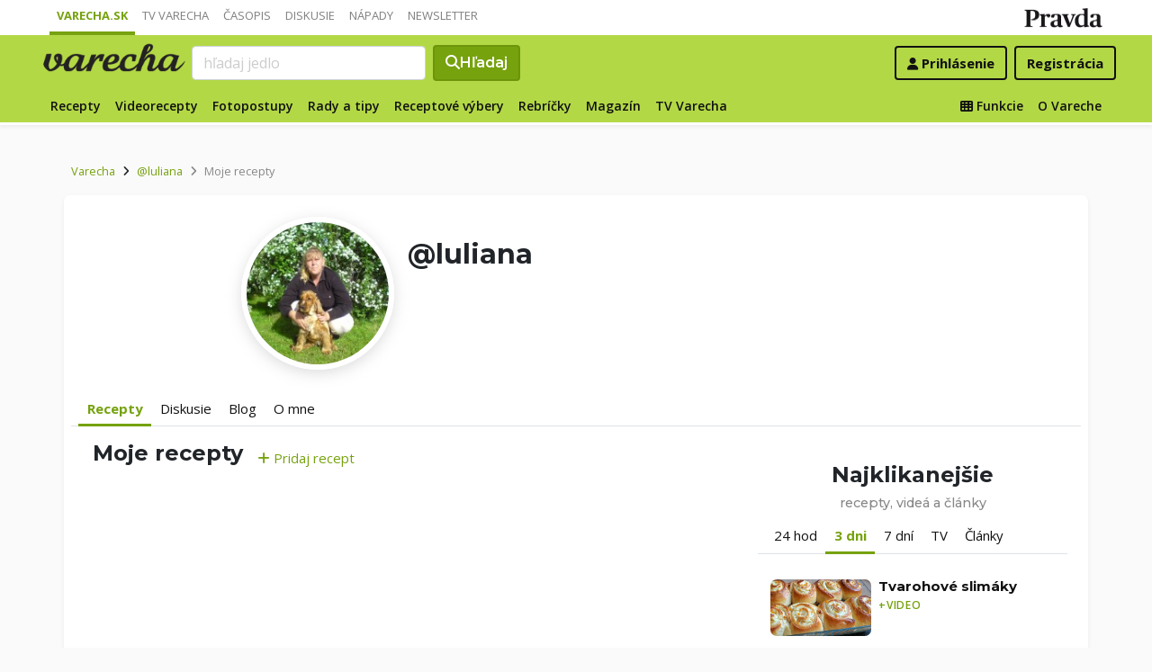

--- FILE ---
content_type: application/javascript; charset=utf-8
request_url: https://fundingchoicesmessages.google.com/f/AGSKWxVaUk04zwoOt4SpLVgb1cqHdwWZC58QFhLYS8hvKDUOyG5xP3sms6n6tHNlbp6xpgTMhFjQsnoFMwrBsx5t9mvyT5TPjWEBlfRjj5eVIxK7KIh1jxSB1ytKur-M3v9q0DiHqK9md6pn4PZlGJwp1yUWxFEF2dJmeRXNvG72eLGaQZM2Ep9WjQdGRBUy/_/adrich._adhome_/adchoiceslogo./ecom/magnet./adspace.
body_size: -1282
content:
window['17af8c24-ca9e-4c23-8006-0a17886625fc'] = true;